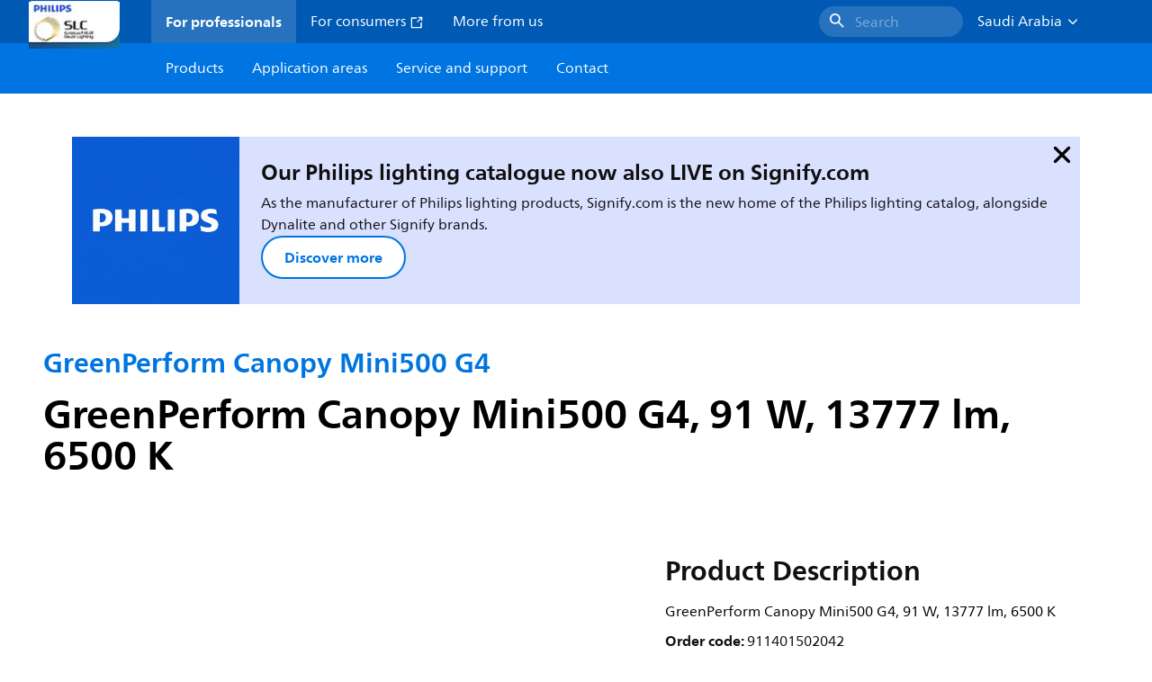

--- FILE ---
content_type: application/x-javascript;charset=utf-8
request_url: https://smetrics.marketing.philips-hue.com/id?d_visid_ver=5.5.0&d_fieldgroup=A&mcorgid=AF93936257A37E0A7F000101%40AdobeOrg&mid=08041012240196640672072735487826823304&ts=1769340014082
body_size: -40
content:
{"mid":"08041012240196640672072735487826823304"}